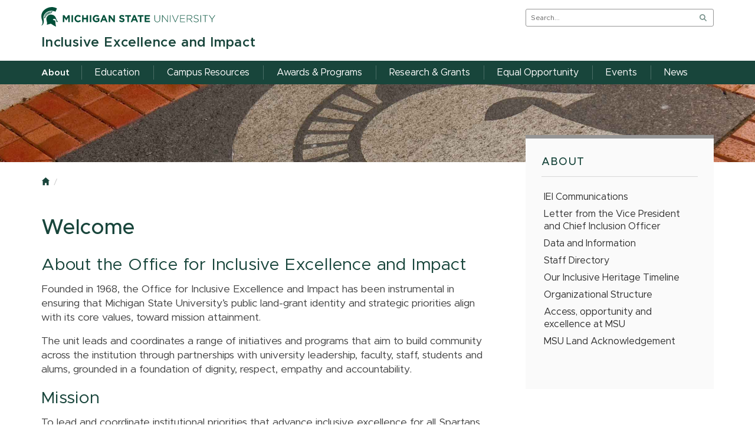

--- FILE ---
content_type: text/html
request_url: https://inclusion.msu.edu/about/index.html
body_size: 4270
content:
<!DOCTYPE html SYSTEM "about:legacy-compat">
<html xmlns="http://www.w3.org/1999/xhtml" class="no-js" dir="ltr" lang="en">
<head>
<meta charset="utf-8"/>
<meta content="ie=edge" http-equiv="x-ua-compatible"/>

<meta content="About" name="keywords"/>
<meta content="width=device-width, initial-scale=1" name="viewport"/>
<title>About | Inclusive Excellence and Impact | Michigan State University</title>
</head>
<body class="template template--child template--child-photo">

    
	<link href="https://msu-p-001.sitecorecontenthub.cloud/api/public/content/b042c2fc416346f49522b7fcbadfffb5?v=c6c51dc5" rel="stylesheet"/>
	<link href="https://msu-p-001.sitecorecontenthub.cloud/api/public/content/82dfc859b7994bce86be6ded705286f3?v=058db4ed" rel="stylesheet"/>
	<link href="https://msu-p-001.sitecorecontenthub.cloud/api/public/content/c9c3a97073464215b40eb25ce5d93a6b?v=81ac7d93" media="print" rel="stylesheet"/>
	<link href="../_assets/css/custom.css?v=4.0.0" rel="stylesheet"/>



	<style>@import url("https://msu-p-001.sitecorecontenthub.cloud/api/public/content/1a1d46b45afb40eda6ebf4ed44077295");</style>
	<link href="https://msu-p-001.sitecorecontenthub.cloud/api/public/content/303cca3a9b39438ba66a921d43ef83b8?v=9e652a19" rel="icon"/>

<a class="skip-to-main-content-link" href="#main-content">Skip to main content</a> <!-- Google Tag Manager --> 
<script>/*  */(function(w,d,s,l,i){w[l]=w[l]||[];w[l].push({'gtm.start': new Date().getTime(),event:'gtm.js'});var f=d.getElementsByTagName(s)[0], j=d.createElement(s),dl=l!='dataLayer'?'&amp;l='+l:'';j.async=true;j.src= 'https://www.googletagmanager.com/gtm.js?id='+i+dl;f.parentNode.insertBefore(j,f); })(window,document,'script','dataLayer','GTM-T2WKJZS');/*  */</script> 
<!-- End Google Tag Manager -->
<!-- Google Tag Manager (noscript) --> 
<noscript><iframe height="0" src="https://www.googletagmanager.com/ns.html?id=GTM-T2WKJZS" style="display:none;visibility:hidden" width="0"></iframe></noscript> 
<!-- End Google Tag Manager (noscript) --> 

<div class="off-canvas-wrapper">
<div class="off-canvas-wrapper-inner" data-off-canvas-wrapper="">
<div aria-hidden="true" aria-live="polite" aria-relevant="additions removals" class="off-canvas position-right" data-off-canvas="" data-position="right" id="offcanvas-nav"><!-- search, site name, and main nav moved here for mobile -->
</div>
<div aria-hidden="false" aria-live="polite" aria-relevant="additions removals" class="off-canvas-content" data-off-canvas-content="">
<header>
<div class="template__header">
<div class="template__sticky-header">
<div class="row">
<div class="small-6 columns"><a href="https://msu.edu/">
<img alt="Michigan State University" class="template__logo masthead-reg" src="https://cdn.cabs.msu.edu/brand/images/masthead-helmet-white.svg"/>
                                        <img alt="Michigan State University" class="template__logo masthead-sticky" src="https://cdn.cabs.msu.edu/brand/images/masthead-helmet-green.svg"/>
</a></div>
<div class="small-6 columns template__utilities"><button class="hamburger hamburger--squeeze" data-toggle="offcanvas-nav" id="btn-hamburger" type="button"><span class="show-for-sr">Menu</span> <span class="hamburger-box"><span class="hamburger-inner"></span></span></button> 
<div class="js-initial-load" id="search" role="search">

    <form action="//u.search.msu.edu/index.php" method="get">
        <input name="client" type="hidden" value="Inclusive Excellence and Impact"/>
        <input name="sitesearch" type="hidden" value="inclusion.msu.edu"/>
        <input name="analytics" type="hidden" value=""/>
        <label class="invisible" for="q">Search</label>
        <input id="q" name="q" placeholder="Search..."/>
        <button id="btn_search" type="submit" value="search">
            <span class="show-for-sr">Search</span>
        </button>
    </form></div>
</div>
</div>
</div>
</div>
<div class="row">
<div class="large-9 columns" id="site-title-wrapper">
<h2 id="site-title">
<a href="../index.html">
             Inclusive Excellence and Impact
    </a>

</h2>
</div>
</div>
<div class="js-initial-load" id="desktop-nav">
<div class="row">
<div class="large-12 columns" id="main-menu-wrapper">
<nav aria-label="Primary navigation" id="main-menu">
<ul>
                                                    <li class="level-one current ">     <a class="link" href="index.html" role="menuitem">About</a>
                
</li>
                                                       <li class="level-one">     <a class="link" href="../education/index.html" role="menuitem">Education</a>
                
</li>
                                                       <li class="level-one">     <a class="link" href="../campus-resources/index.html" role="menuitem">Campus Resources</a>
                
</li>
                                                       <li class="level-one">     <a class="link" href="../awards/index.html" role="menuitem">Awards &amp; Programs</a>
                
</li>
                                                       <li class="level-one">     <a class="link" href="../research/index.html" role="menuitem">Research &amp; Grants</a>
                
</li>
                                                       <li class="level-one">     <a class="link" href="../equal-opportunity/index.html" role="menuitem">Equal Opportunity</a>
                
</li>
                                                       <li class="level-one">     <a class="link" href="../events/index.html" role="menuitem">Events</a>
                
</li>
                                                       <li class="level-one">     <a class="link" href="../news/index.html" role="menuitem">News</a>
                
</li>
     </ul></nav>
</div>
</div>
</div>
</header>
<main id="main-content">



            <div class="template__photo" role="presentation" style="background-image:url(//cdn.cabs.msu.edu/framework/images/child-band/child-brand-2.jpg)"> </div>
     
<div class="row">
<div class="large-8 columns">
<div class="row" id="breadcrumbs">
<div class="large-12 columns">
<nav aria-label="Breadcrumb navigation"><ul>
    <li><a href="../index.html"><span class="show-for-sr">Home</span></a></li>
                
        
                                              </ul></nav>
</div>
</div>
<div class="row">
<div class="large-12 columns contextual-nav contextual-nav__drawer"></div>
</div>

    <h1>Welcome</h1>


    

                                        
                                                        
                
                        
                        
                        
                            <h2>About the&#160;<span data-teams="true">Office for Inclusive Excellence and Impact</span></h2>
<p style="font-weight: 400;">Founded in 1968, the&#160;<span data-teams="true">Office for Inclusive Excellence and Impact</span> has been instrumental in ensuring that Michigan State University&#8217;s public land-grant identity and strategic priorities align with its core values, toward mission attainment.</p>
<p style="font-weight: 400;">The unit leads and coordinates a range of initiatives and programs that aim to build community across the institution through partnerships with university leadership, faculty, staff, students and alums, grounded in a foundation of dignity, respect, empathy and accountability.</p>
<h2>Mission</h2>
<p style="font-weight: 400;">To lead and coordinate institutional priorities that advance inclusive excellence for all Spartans.</p>
<h5>Organization of efforts</h5>
<ul>
<li>Communications</li>
<li>Diversity Research Network</li>
<li>Education and Development</li>
<li>Equity and Compliance</li>
<li>Outreach and Engagement&#160;</li>
</ul>
<h5>Major activities</h5>
<ul>
<li>Assessment and Consultation</li>
<li>Awards and Programs</li>
<li>Education and Development</li>
<li>Grants and Research</li>
<li>Hiring and Recruiting</li>
</ul> 
                
                        
                        
                         
                                    
                                                                                    <div class="row image-text-callout">
                    <div class="medium-4 columns">
                            <img alt="" src="../_assets/images/about/heritage.jpg"/>
                        </div>
                        <div class="medium-8 columns">
                            <h2>Our Diverse and Inclusive Heritage</h2>
<p>MSU was founded on the ideals of making a quality education accessible, and for more than 160 years, our pioneering spirit has remained strong.</p>
<p class="call-to-action"><a href="our-inclusive-heritage-timeline.html">View a timeline of key historic events</a></p> 
                        </div>
                    </div>
                                                                                
                
                        
                        
                        
                        
                        
                        
                         
        

                   </div>





                
    




<div class="large-4 columns contextual-nav contextual-nav__sidebar">
    <div class="js-initial-load">
      <h2 id="section-heading"><a class="contextual-nav__drawer__link" href="index.html">About</a></h2>
      <nav aria-label="Contextual navigation">
        <ul aria-labelledby="section-heading">
         
                                                                                                                       
                                       
                                                                                        <li class="cn-item">    <a class="link" href="communications/index.html">IEI Communications</a>
 </li>
                                                                               
                   
                                                                                            
         
 
                     
                      
       
                 
                                                                                                                          
         
 
                     
                      
       
                 
            
 
                            
               
               
                                       <li>     <a class="link" href="letter-from-vpcio.html">Letter from the Vice President and Chief Inclusion Officer</a>
 </li>
                               
               
                
               
                      
       
                 
                                                                                 
                                       
                                                                                        <li class="cn-item">    <a class="link" href="data-information/index.html">Data and Information</a>
 </li>
                                                                               
                   
                                                                                                                                  
         
 
                     
                      
       
                 
            
 
                            
               
               
                                       <li>     <a class="link" href="staff-directory.html">Staff Directory </a>
 </li>
                               
               
                
               
                      
       
                 
            
 
                            
               
               
                                       <li>     <a class="link" href="our-inclusive-heritage-timeline.html">Our Inclusive Heritage Timeline</a>
 </li>
                               
               
                
               
                      
       
                 
            
 
                            
               
               
                                       <li>     <a class="link" href="organization-structure.html">Organizational Structure</a>
 </li>
                               
               
                
               
                      
       
                 
            
 
                            
               
               
                                       <li>     <a class="link" href="access-opportunity-and-excellence-at-msu.html">Access, opportunity and excellence at MSU</a>
 </li>
                               
               
                
               
                      
       
                 
            
 
                            
               
               
                                       <li>     <a class="link" href="land-acknowledgement.html">MSU Land Acknowledgement</a>
 </li>
                               
               
                
               
                      
       
           


</ul>
</nav>
    </div>
</div>
</div>
</main>
<footer class="footer">





<div class="footer__mega">
    <div class="row" data-equalizer="true">
        <div class="large-3 columns">
                                                                <div class="footer__mega__heading">
                                <h3>Hiring &amp; Recruitment Resources</h3>
                            </div>
                                        <div class="footer__mega__links" data-equalizer-watch="true">
                    <ul>
                                                                                            <li><a href="https://www.hr.msu.edu/policies-procedures/faculty-academic-staff/academic-hiring-manual/index.html">MSU Hiring Procedures</a></li>
                                                                                            <li><a href="../equal-opportunity/index.html">Hiring and Recruiting</a></li>
                                                                                            <li><a href="https://coi.msu.edu/">Conflict of Interest in Employment </a></li>
                                                                                            <li><a href="https://civilrights.msu.edu/policies/Notice-of-Non-Discrimination-Anti-Harassment-and-Non-Retaliation.html">Notice of Non-Discrimination, Anti-Harassment and Non-Retaliation</a></li>
                                        </ul>
                </div>
                    </div>
        <div class="large-3 columns">
                                                                <div class="footer__mega__heading">
                                <h3>External Links</h3>
                            </div>
                                        <div class="footer__mega__links" data-equalizer-watch="true">
                    <ul>
                                                                                            <li><a href="http://oie.msu.edu/">Report Discrimination</a></li>
                                        </ul>
                </div>
                    </div>
        <div class="large-3 columns">
                                                                <div class="footer__mega__heading">
                                <h3>Communications</h3>
                            </div>
                                        <div class="footer__mega__links" data-equalizer-watch="true">
                    <ul>
                                                                                            <li><a href="https://msu.co1.qualtrics.com/jfe/form/SV_cBJIEA9WLBkcw06">Sponsorship request form</a></li>
                                                                                            <li><a href="https://inclusion.msu.edu/about/communications/logos-partnership.html">Logos and brand guidelines</a></li>
                                                                                            <li><a href="https://lp.constantcontactpages.com/su/4jRkPYl/Inclusion">Inclusion newsletter</a></li>
                                        </ul>
                </div>
                    </div>
        <div class="large-3 columns">
                    </div>
    </div>
</div>

 

    <div class="footer__social">
        <div class="row">
            <div class="large-12 columns text-center">
                <ul>
                                                                                                <li>
                                <a class="facebook" href="https://www.facebook.com/Inclusion.MSU/"><span class="show-for-sr">Facebook</span></a>
                            </li>
                                                                                                <li>
                                <a class="twitter" href="https://twitter.com/msuinclusion"><span class="show-for-sr">Twitter</span></a>
                            </li>
                                                                                                <li>
                                <a class="instagram" href="https://www.instagram.com/msuinclusion/"><span class="show-for-sr">Instagram</span></a>
                            </li>
                                    </ul>
            </div>
        </div>
    </div>
  
<div class="row footer__standard">
<div class="large-12 columns">
<div class="footer__wordmark"><a href="https://msu.edu/"><img alt="Michigan State University wordmark" class="screen-msuwordmark" src="https://cdn.cabs.msu.edu/brand/images/msu-wordmark-green.svg"/></a></div>
<div class="footer__info">
    <ul class="footer__info__links">
            <li style="text-decoration: none;">
            <a href="tel:(517) 353-4563"><span style="font-weight: 600;">(517) 353-4563</span></a>
        </li>
            <li>
            <a href="../contact.html">Contact Information</a>
        </li>
        <li>
            <a href="../site-map.html">Site Map</a>
        </li>
        <li>
            <a href="https://msu.edu/privacy">Privacy Statement</a>
        </li>
        <li>
            <a href="../accessibility.html">Site Accessibility</a>
        </li>
    </ul>
 
<ul class="footer__info__msu">
<li>Call MSU: <strong>(517) 355-1855</strong></li>
<li>Visit: <strong><a href="http://msu.edu/">msu.edu</a></strong></li>

<li><a href="https://civilrights.msu.edu/policies/Notice-of-Non-Discrimination-Anti-Harassment-and-Non-Retaliation.html"><strong>Notice of Nondiscrimination</strong></a></li>
</ul>
<ul class="footer__info__copyright">
<li><strong>Spartans Will</strong>.</li>
<li>© Michigan State University</li>
</ul>
</div>
</div>
</div>
</footer>
</div>
</div>
</div>

<script src="https://cdn.cabs.msu.edu/framework/js/vendor.min.js"></script>
<script src="https://cdn.cabs.msu.edu/framework/js/main.min.js?v=5.0.1"></script>
<script src="../_assets/scripts/custom.js"></script>

<script type="text/javascript" src="/_Incapsula_Resource?SWJIYLWA=719d34d31c8e3a6e6fffd425f7e032f3&ns=1&cb=825530412" async></script></body>
</html>

--- FILE ---
content_type: text/css
request_url: https://inclusion.msu.edu/_assets/css/custom.css?v=4.0.0
body_size: -116
content:
.promo--gallery .promo__image{min-height:270px}

--- FILE ---
content_type: application/javascript
request_url: https://cdn.cabs.msu.edu/framework/js/main.min.js?v=5.0.1
body_size: 9570
content:
"use strict";$(document).foundation();var win=window,doc=document,GlobalUtils={winWidth:win.innerWidth,maskElms:doc.body.querySelectorAll(".js-initial-load"),_revealElms:function(){for(var t=this.maskElms,e=t.length-1;e>=0;e--)t[e].classList.remove("js-initial-load")},_reEqualize:function(){var t=$('.promo--3-up[data-equalizer="true"]');if(t.length){new Foundation.Equalizer(t).applyHeight()}var e=$('.promo--4-up[data-equalizer="true"]');if(e.length){new Foundation.Equalizer(e).applyHeight()}var i=$(".footer__mega").find('.row[data-equalizer="true"]');if(i.length){new Foundation.Equalizer(i).applyHeight()}},_addRemoveClasses:function(t,e,i){t.forEach(function(t){for(var a=t.length-1;a>=0;a--)"remove"===e?t[a].classList.remove(i):t[a].classList.add(i)})},bindEvents:function(){var t=this;win.onload=function(){return t._reEqualize()}},init:function(){this.bindEvents()}};GlobalUtils.init();var StickyMasthead=new Headroom(document.querySelector(".template__sticky-header"),{offset:12,tolerance:{down:5},classes:{initial:"headroom",pinned:"headroom--pinned",unpinned:"headroom--unpinned",top:"headroom--top",notTop:"headroom--not-top",bottom:"headroom--bottom",notBottom:"headroom--not-bottom"}});StickyMasthead.init();var ContextualNav={$contextualNavSidebar:$(".contextual-nav__sidebar"),$contextualNav:$(".contextual-nav > div"),$contextualNavDrawer:$(".contextual-nav__drawer"),$contextualNavDrawerToggle:$(".contextual-nav__drawer__link"),_mobileDrawer:function(t){var e=$(".contextual-nav__drawer nav");this.$contextualNavDrawerToggle.toggleClass("active"),this.$contextualNavDrawerToggle.hasClass("active")?e.slideDown():e.slideUp(300),this.$contextualNavDrawer.is(":visible")&&t.preventDefault()},_toggleMobile:function(){this.$contextualNav.length&&this.$contextualNavDrawer.is(":visible")?this.$contextualNav.appendTo(this.$contextualNavDrawer):(this.$contextualNav.appendTo(this.$contextualNavSidebar),this.$contextualNavDrawerToggle.removeClass("active"),$(".contextual-nav__sidebar nav").removeAttr("style"))},bindEvents:function(){var t=this;this.$contextualNavDrawerToggle.on("click",function(e){return t._mobileDrawer(e)})},init:function(){this.bindEvents()}};ContextualNav.$contextualNav.length&&ContextualNav.init();var Masthead={navBarTarget:50,minNavBarBreakpoint:700,$btnHamburger:$("#btn-hamburger"),$offCanvasMenuClose:$(".js-off-canvas-exit"),$offCanvasMenu:$("#offcanvas-nav"),$offCanvasContent:$(".off-canvas-content"),$utilities:$(".template__utilities"),$search:$("#search"),$searchField:$('input[name="q"]'),$siteTitleWrapper:$("#site-title-wrapper"),$siteTitle:$("#site-title"),$navBar:$("#desktop-nav"),$navBarList:$("#desktop-nav ul:visible"),$navBarMenuWrapper:$("#main-menu-wrapper"),$mainMenu:$("#main-menu"),checkMainNavWrap:function(){var t=void 0;clearTimeout(t),this.$navBarList?this._toggleMobile():t=setTimeout(this.checkMainNavWrap,50)},_toggleMobile:function(){this.$navBar.outerHeight()>this.navBarTarget||GlobalUtils.winWidth<=this.minNavBarBreakpoint?$([this.$search[0],this.$btnHamburger[0],this.$navBar[0],this.$siteTitleWrapper[0]]).addClass("mobile"):($([this.$search[0],this.$btnHamburger[0],this.$navBar[0],this.$siteTitleWrapper[0]]).removeClass("mobile"),this.$offCanvasMenu.hasClass("is-open")&&this.$btnHamburger.click()),ContextualNav.$contextualNav&&ContextualNav._toggleMobile()},_resetMasthead:function(){this.$siteTitle.appendTo(this.$siteTitleWrapper),this.$mainMenu.appendTo(this.$navBarMenuWrapper),this.$search.appendTo(this.$utilities),$([this.$search[0],this.$btnHamburger[0],this.$navBar[0],this.$siteTitleWrapper[0]]).addClass("mobile"),StickyMasthead.init(),this.$offCanvasMenu.attr("aria-hidden","true"),this.$offCanvasContent.attr("aria-hidden","false")},_toggleHamburgerIcon:function(){var t=this;$("html,body").scrollTop(0),this.$btnHamburger.toggleClass("is-active"),this.$btnHamburger.hasClass("is-active")?(StickyMasthead.destroy(),this.$offCanvasMenu.attr("aria-hidden","false"),this.$offCanvasContent.attr("aria-hidden","true"),$([this.$search[0],this.$siteTitle[0],this.$mainMenu[0]]).appendTo(this.$offCanvasMenu),setTimeout(function(){t.$searchField.focus()},200)):this._resetMasthead()},_keyboardCtrl:function(t){var e=this,i=t.keyCode?t.keyCode:t.which;9===i&&this.$btnHamburger.hasClass("is-active")?$(".off-canvas-content").focusin(function(){e.$btnHamburger.hasClass("is-active")&&e.$offCanvasMenuClose.click()}):27===i&&this.$btnHamburger.hasClass("is-active")&&this.$btnHamburger.hasClass("is-active")&&this.$offCanvasMenuClose.click()},_checkWinWidth:function(){win.innerWidth!==GlobalUtils.winWidth&&(GlobalUtils.winWidth=win.innerWidth,this._toggleMobile())},bindEvents:function(){var t=this;this.$btnHamburger.click(function(){return t._toggleHamburgerIcon()}),this.$offCanvasMenuClose.on("click",function(){return t._toggleHamburgerIcon()}),win.addEventListener("keyup",function(e){return t._keyboardCtrl(e)}),win.addEventListener("resize",function(){return t._checkWinWidth()})},init:function(){this.checkMainNavWrap(),this.bindEvents()}};Masthead.init();var Directory={$directoryIndex:$("#directory-index"),$directoryFilters:$(".directory form"),$resetFilterCategories:$("#reset-filter-categories"),$dropDowns:$(".filter-category"),$columnBlock:$(".column-block"),firstDirectoryCategory:"",addDataAttr:function(){this.$columnBlock.each(function(){var t=$(this).find(".first-name").text().replace(/[\W_]+/g,""),e=$(this).find(".middle-name").text().replace(/[\W_]+/g,""),i=$(this).find(".last-name").text().trim().split(",")[0],a=i.replace(/[\W_]+/g,""),r=a+e+t;$(this).attr("data-name",r)})},_getAllUrlParams:function(t){var e=t?t.split("?")[1]:window.location.search.slice(1),i={};if(e){e=e.split("#")[0];for(var a=e.split("&"),r=0;r<a.length;r++){var n=a[r].split("="),o=void 0,s=n[0].replace(/\[\d*\]/,function(t){return o=t.slice(1,-1),""}),l=void 0===n[1]||n[1];s=s.toLowerCase(),l=l.toLowerCase(),i[s]?("string"==typeof i[s]&&(i[s]=[i[s]]),void 0===o?i[s].push(l):i[s][o]=l):i[s]=l}}return i},preSort:function(){this.firstDirectoryCategory=this._getAllUrlParams().cat1,location.search&&this.firstDirectoryCategory?this._filterItems(this.firstDirectoryCategory):(this.$directoryIndex.find(".column-block").sort(this._sortItems).prependTo(this.$directoryIndex),this.$directoryIndex.show()),this.$dropDowns.each(function(){var t=Directory;if($(this).val()||$("#directory-search-box").val())return t.$resetFilterCategories.show(),Directory._filterItems(t.firstDirectoryCategory),Directory._checkFields(),!1})},_changeFilters:function(){this.$resetFilterCategories.show(),this._filterItems(this.firstDirectoryCategory),this._checkFields()},_clearFilters:function(){this.$directoryFilters.not(":hidden")[0].reset();var t=setTimeout(function(){var e=Directory;Directory._filterItems(e.firstDirectoryCategory),e.$resetFilterCategories.hide(),clearTimeout(t)},100)},_checkFields:function(){this.$dropDowns.each(function(t){if($(this).val()||$(this).length!==t||$("#directory-search-box").val()){if($(this).val())return!1}else;})},_filterItems:function(t){this.$columnBlock.removeClass("filtered").hide().filter(function(){var e=Directory,i=new RegExp($("#directory-search-box").val().trim(),"ig"),a=$(this).find("li").first().text().match(i),r=$(this);if(e.$dropDowns.length>0){var n=[];e.$dropDowns.each(function(e){n[e]=0===e&&t?new RegExp(t,"ig"):new RegExp($("#filter-category-"+(e+1)).val().trim().replace(/[^A-Z0-9]+/gi,"-").toLowerCase(),"ig")}),n.forEach(function(t){a=a&&r.find("span").text().replace(/[^A-Z0-9]+/gi,"-").toLowerCase().match(t)})}return a}).addClass("filtered"),this.$columnBlock.hasClass("filtered")?($(".filtered").show(),$("#no-results").remove()):0===$("#no-results").length&&this.$directoryFilters.append('<div id="no-results">No results found</div>'),this.$directoryIndex.find(".filtered").sort(this._sortItems).prependTo(this.$directoryIndex),this.$directoryIndex.show()},_sortItems:function(t,e){return $(e).data("name")<$(t).data("name")?1:-1},bindEvents:function(){var t=this;$(window).load(function(){return t.preSort()}),this.$directoryFilters.submit(function(t){return t.preventDefault()}),this.$resetFilterCategories.on("click",function(){return t._clearFilters()}),this.$directoryFilters.on("change keyup",function(){return t._changeFilters()})},init:function(){this.addDataAttr(),this.bindEvents()}};Directory.$directoryIndex.length&&Directory.init();var SocialTiles={$facePost:$(".fb-post"),$faceVideo:$(".fb-video"),$tilesWrapper:$("#tiles-wrapper"),$tiles:$("#tiles"),$tile:$(".tile"),$spinner:$(".spinner-wrapper"),reloadItems:!0,_applyMasonry:function(){this.$tiles.masonry({itemSelector:".tile",percentPosition:!0})},renderTiles:function(){var t=this,e=setTimeout(function(){t._finishedRendering(),clearTimeout(e)},1500)},_finishedRendering:function(){var t=setTimeout(function(){var e=200;SocialTiles.$spinner.fadeOut("fast"),SocialTiles._applyMasonry(),SocialTiles.$tile.each(function(t){var i=$(this);if(setTimeout(function(){i.addClass("active")},e),e+=200,SocialTiles.reloadItems&&(1===SocialTiles.$tile.length||t===SocialTiles.$tile.length-1)){SocialTiles.reloadItems=!1;var a=setTimeout(function(){SocialTiles._applyMasonry(),clearTimeout(a)},2e3)}}),clearTimeout(t)},1500)},init:function(){this.renderTiles()}};SocialTiles.$tilesWrapper.length&&SocialTiles.init(),$(document).ready(function(){var t=setTimeout(function(){$.when(Masthead.checkMainNavWrap()).done(function(){GlobalUtils._revealElms(),clearTimeout(t)})},100);$.responsiveTables(),$(function(){$(".dp").fdatepicker({format:"mm-dd-yyyy",disableDblClickSelection:!0,leftArrow:"<<",rightArrow:">>",closeIcon:"X",closeButton:!1})})});
//# sourceMappingURL=main.min.js.map


--- FILE ---
content_type: text/plain
request_url: https://www.google-analytics.com/j/collect?v=1&_v=j102&a=15059733&t=pageview&_s=1&dl=https%3A%2F%2Finclusion.msu.edu%2Fabout%2Findex.html&ul=en-us%40posix&dt=About%20%7C%20Inclusive%20Excellence%20and%20Impact%20%7C%20Michigan%20State%20University&sr=1280x720&vp=1280x720&_u=aGBAgAAjAAAAAC~&jid=296941380&gjid=798521637&cid=1508261897.1768998830&tid=UA-134163960-33&_gid=1399916503.1768998830&_slc=1&gtm=45He61g1n81T2WKJZSv812778069za200zd812778069&gcd=13l3l3l3l1l1&dma=0&tag_exp=103116026~103200004~104527907~104528500~104684208~104684211~105391253~115938465~115938469~117041587&z=1518962000
body_size: -451
content:
2,cG-MF4XN1DBNB